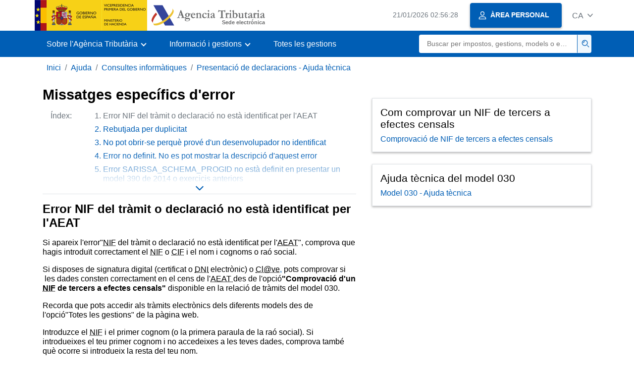

--- FILE ---
content_type: text/html;charset=UTF-8
request_url: https://sede.agenciatributaria.gob.es/Sede/ca_es/ayuda/consultas-informaticas/presentacion-declaraciones-ayuda-tecnica/mensajes-especificos-error.html
body_size: 5390
content:
<!DOCTYPE html>
<html lang="ca">
<head>     
	<meta charset="utf-8">  
    <meta name="site" content="Sede">
	<link href="/static_files/common/css/aeat.07.css" rel="stylesheet" type="text/css">
<meta title="AEATviewport" content="width=device-width, initial-scale=1.0" name="viewport">
<title>Agència Tributària: Missatges específics d'error - Error NIF del tràmit o declaració no està identificat per l'A...</title><meta name="ObjectId" content="e29cfc10b5a0d710VgnVCM100000dc381e0aRCRD"><meta name="keyword" content="Ajuda, Consultes informàtiques, Presentació de declaracions - Ajuda tècnica">
<meta name="detalle" content="informacion_paginado"> 
</head>
<body>
  	<div id="body" data-template-id="0557bf5177bac610VgnVCM100000dc381e0aRCRD" class="s_Sede p_estandar t_informacion paginado">
  
	  <header id="AEAT_header" class="header_aeat d-print-none d-app-none">
    <!-- CABECERA -->
   	<!--googleoff: index-->
	<a class="focus-only" href="#acc-main">Salta al contingut principal</a>
	<div class="header-sup_aeat w-100">
	  <div class="container">	  		
		<div class="row">
		<!-- CABECERA IZQUIERDA-->
	   	<div id="topIzquierda" class="pl-0"><nav class="header-contLogos_aeat"><a href="/Sede/ca_es/inicio.html" title="Pàgina d'inici" class="header-logosPrincipales_aeat"><span class="logoGobierno Sede">Logotip del Govern d'Espanya </span><span class="logoAEAT logoSite logoSede ml-2 overflow-hidden">Logotip Organisme</span></a></nav></div><!-- CABECERA IZQUIERDA FIN -->
</div>
	  </div>	
	</div>
	<!--googleon: index-->
	<!-- CABECERA FIN -->
    <!-- MENU -->
   	<!--googleoff: index--><div class="w-100 bg-primary p-1"><div class="container"><div class="row justify-content-between align-items-center"><button class="header-btnMovil_aeat text-white d-lg-none col-2 btn btn-link" type="button" id="menuPrincipal"><i class="aeat-ico fa-ico-menu ico-size-2 w-100" title="Obrir menú mòbil" aria-hidden="true" role="presentation"></i><span class="sr-only">Menú mòbil</span></button><nav id="aeat_menuPrincipal" class="navbar-dark navbar navbar-expand-lg p-0 col-12 col-xl-8 col-lg-9 d-none d-lg-flex" aria-label="Menú principal"><!--clase para movil: header-navMovil_aeat--><ul class="navbar-nav"><li class="nav-item"><a href="#" class="py-3 px-4 nav-link dropdown-toggle invisible" role="button"><span>Menú</span></a></li></ul></nav></div></div></div><!--googleon: index-->
<!-- MENU FIN -->
</header><nav aria-label="Migas navegación" class="js-nav-principal d-print-none d-app-none">
	<ol class="breadcrumb container bg-transparent px-md-4 px-3">
<li class="d-none d-md-block breadcrumb-item"><a data-aeat-id="b3552c121d27c610VgnVCM100000dc381e0aRCRD" href="/Sede/ca_es/inicio.html">Inici</a></li><li class="d-none d-md-block breadcrumb-item"><a data-aeat-id="0f1ed8601c4bd610VgnVCM100000dc381e0aRCRD" href="/Sede/ca_es/ayuda.html">Ajuda</a></li><li class="d-none d-md-block breadcrumb-item"><a data-aeat-id="8d113c93e15bd610VgnVCM100000dc381e0aRCRD" href="/Sede/ca_es/ayuda/consultas-informaticas.html">Consultes informàtiques</a></li><li class="breadcrumb-item breadcrumb-item__volver"><a data-aeat-id="23e5a54101475710VgnVCM100000dc381e0aRCRD" href="/Sede/ca_es/ayuda/consultas-informaticas/presentacion-declaraciones-ayuda-tecnica.html"><i class="aeat-ico fa-ico-chevron-left ico-size-mini mr-2 d-md-none" aria-hidden="true" role="presentation"></i>Presentació de declaracions - Ajuda tècnica</a></li>
</ol>
</nav>

<div class="container-text js-container print-p-0 container-print"> 
			<div class="row mt-3 print-m-0"> 
				<main class="col-12 col-lg-7 col-print-12 print-p-0" id="acc-main"><h1 id="js-nombre-canal" data-aeat-id="e29cfc10b5a0d710VgnVCM100000dc381e0aRCRD" class="font-weight-bold mb-3">Missatges específics d'error</h1><a class="focus-only mb-3 d-inline-block w-auto" href="#js-nombre-canal-paginado">Saltar índex de la informació</a><!--googleoff: index--><nav class="break-inside-avoid row mb-3 mx-0 pl-0 position-relative overflow-hidden overflow-print-auto list-hide print-mh-100 border-sm-bottom column-span-all border-print-bottom-0" data-list="hide"><button class="d-sm-none btn btn-sm btn-secondary cursor-pointer pb-1 position-fixed left-0 bottom-0 z-index-1 m-3 shadow-sm d-print-none" data-toggle="modal" data-target="#indicePaginado"><i class="mr-2 aeat-ico fa-ico-indice-sm ico-size-1" aria-hidden="true" role="presentation"></i>Índex</button><p class="d-none d-sm-flex col-2 text-secondary col-print-12 print-p-0 text-print-body h6-print print-mb-3 d-print-block">Índex:</p><ol id="indicePaginado" class="js-aeat-modal-sm position-relative col m-0 print-pl-4" data-title="Índex" data-header="true" data-footer="true"><li data-id="0394b523f1f0d710VgnVCM100000dc381e0aRCRD" class="active text-secondary mb-2">Error NIF del tràmit o declaració no està identificat per l'AEAT</li><li data-id="4ea5b523f1f0d710VgnVCM100000dc381e0aRCRD" class="text-primary mb-2"><a href="/Sede/ca_es/ayuda/consultas-informaticas/presentacion-declaraciones-ayuda-tecnica/mensajes-especificos-error/rechazada-duplicidad.html" title="Rebutjada per duplicitat">Rebutjada per duplicitat</a></li><li data-id="34c5b523f1f0d710VgnVCM100000dc381e0aRCRD" class="text-primary mb-2"><a href="/Sede/ca_es/ayuda/consultas-informaticas/presentacion-declaraciones-ayuda-tecnica/mensajes-especificos-error/no-puede-abrirse-porque-proviene-identificado.html" title="No pot obrir-se perquè prové d'un desenvolupador no identificat">No pot obrir-se perquè prové d'un desenvolupador no identificat</a></li><li data-id="a1f5b523f1f0d710VgnVCM100000dc381e0aRCRD" class="text-primary mb-2"><a href="/Sede/ca_es/ayuda/consultas-informaticas/presentacion-declaraciones-ayuda-tecnica/mensajes-especificos-error/error-no-definido-no-se-error.html" title="Error no definit. No es pot mostrar la descripció d'aquest error">Error no definit. No es pot mostrar la descripció d'aquest error</a></li><li data-id="5566b523f1f0d710VgnVCM100000dc381e0aRCRD" class="text-primary mb-2"><a href="/Sede/ca_es/ayuda/consultas-informaticas/presentacion-declaraciones-ayuda-tecnica/mensajes-especificos-error/error-sarissa_schema_progid-no-definido-presentar-390.html" title="Error SARISSA_SCHEMA_PROGID no està definit en presentar un model 390 de 2014 o exercicis anteriors">Error SARISSA_SCHEMA_PROGID no està definit en presentar un model 390 de 2014 o exercicis anteriors</a></li><li data-id="af27b523f1f0d710VgnVCM100000dc381e0aRCRD" class="text-primary mb-2"><a href="/Sede/ca_es/ayuda/consultas-informaticas/presentacion-declaraciones-ayuda-tecnica/mensajes-especificos-error/navegador-no-dispone-maquina-virtual-java.html" title="El navegador no disposa de Màquina Virtual Java">El navegador no disposa de Màquina Virtual Java</a></li><li data-id="ee5f668e34f0d710VgnVCM100000dc381e0aRCRD" class="text-primary mb-2"><a href="/Sede/ca_es/ayuda/consultas-informaticas/presentacion-declaraciones-ayuda-tecnica/mensajes-especificos-error/error-inicializar-almacen-nss-unificado-windows.html" title="Error en inicialitzar el magatzem NSS unificat de Mozilla Firefox a Windows">Error en inicialitzar el magatzem NSS unificat de Mozilla Firefox a Windows</a></li><li data-id="792f668e34f0d710VgnVCM100000dc381e0aRCRD" class="text-primary mb-2"><a href="/Sede/ca_es/ayuda/consultas-informaticas/presentacion-declaraciones-ayuda-tecnica/mensajes-especificos-error/error-inicializar-almacen-nss-unificado-mac.html" title="Error en inicialitzar el magatzem NSS unificat de Mozilla Firefox a Mac">Error en inicialitzar el magatzem NSS unificat de Mozilla Firefox a Mac</a></li><li data-id="1847b523f1f0d710VgnVCM100000dc381e0aRCRD" class="text-primary mb-2"><a href="/Sede/ca_es/ayuda/consultas-informaticas/presentacion-declaraciones-ayuda-tecnica/mensajes-especificos-error/error-inicializar-almacen-nss-unificado-linux.html" title="Error en inicialitzar el magatzem NSS unificat de Mozilla Firefox a Linux">Error en inicialitzar el magatzem NSS unificat de Mozilla Firefox a Linux</a></li><li data-id="de87b523f1f0d710VgnVCM100000dc381e0aRCRD" class="text-primary mb-2"><a href="/Sede/ca_es/ayuda/consultas-informaticas/presentacion-declaraciones-ayuda-tecnica/mensajes-especificos-error/contribuyente-no-tiene-administracion-asignada.html" title="El contribuent no té administració assignada">El contribuent no té administració assignada</a></li></ol><button class="d-none d-sm-block bg-transparent border-0 cursor-pointer list-hide-button d-print-none"><i class="aeat-ico ico-size-1 fa-ico-chevron-down text-primary" title="Desplegar llistat" role="img"></i> </button></nav><!--googleon: index--><h2 id="js-nombre-canal-paginado" class="font-weight-bold mb-3 column-span-all">Error NIF del tràmit o declaració no està identificat per l'AEAT</h2><p>Si apareix l'error"<abbr title="Número d'identificació fiscal">NIF</abbr> del tràmit o declaració no està identificat per l'<abbr title="Agència Estatal d'Administració Tributària">AEAT</abbr>", comprova que hagis introduït correctament el <abbr title="Número d'identificació fiscal">NIF</abbr> o <abbr title="Codi d'Identificació Fiscal">CIF</abbr> i el nom i cognoms o raó social.</p>
<p>Si disposes de signatura digital (certificat o <abbr title="Document nacional d'identitat">DNI</abbr> electrònic) o <abbr title="Sistema d'identificació Clau">Cl@ve</abbr><a href="mailto:Cl@ve,">,</a> pots comprovar si &nbsp;les dades consten correctament en el cens de l'<abbr title="Agència Estatal d'Administració Tributària">AEAT </abbr>des de l'opció<span class="negrita">"Comprovació d'un <abbr title="Número d'identificació fiscal">NIF</abbr> de tercers a efectes censals"</span> disponible en la relació de tràmits del model 030.</p>
<p>Recorda que pots accedir als tràmits electrònics dels diferents models des de l'opció"Totes les gestions" de la pàgina web.</p>
<p>Introduzce el <abbr title="Número d'identificació fiscal">NIF</abbr> i el primer cognom (o la primera paraula de la raó social). Si introdueixes el teu primer cognom i no accedeixes a les teves dades, comprova també què ocorre si introdueix la resta del teu nom.</p>
<p>Per realitzar el tràmit, has d'introduir les dades de la mateixa manera i en el mateix ordre en el que consten en el cens (primer cognom, segon cognom, nom o raó social).</p>
<p class="margen-inf">Per a més informació pot consultar l'ajuda sobre com comprovar si està censat en "Com comprovar un NIF de tercers a efectes censals"</p>
<p>Si disposes de certificat electrònic o estàs registrat en el sistema &nbsp;<abbr title="Sistema d'identificació Clau">Cl@ve</abbr>, també pots comprovar aquestes dades en les Etiquetes Fiscals, que pots consultar a la seu electrònica, des de l'apartat"Totes les gestions", "Altres serveis". Només per a persones físiques que constin en el cens de contribuents.</p>
<h2>Si no estàs censat o les teves dades no són els correctes</h2>
<p>Per poder realitzar tràmits a través de la pàgina web de l'<abbr title="Agència Estatal d'Administració Tributària">AEAT </abbr>és necessari estar censat com a contribuent. Si no estàs censat i no constes en les bases de dades de l'<abbr title="Agència Estatal d'Administració Tributària">AEAT</abbr>, pots presentar un model 030, "<span class="negrita">Declaració censal d'alta en el Cens d'obligats tributaris, canvi de domicili i/o de variació de dades personals </span>".</p>
<p>El model 030 també s'utilitza per comunicar el canvi de dades identificatives, domicili, així com la variació de dades personals i familiars, com per exemple, d'estat civil, naixement de fills, variació en el grau de minusvalidesa, etc.</p>
<p>Pot presentar-ho electrònicament per modificar les teves dades des de l'opció"Modificació o presentació" situat en les gestions del model 030.</p>
<p>També pots obtenir el<span class="negrita"> formulari en format <abbr title="Portable document format">PDF</abbr></span> per a la seva presentació en paper des de l'enllaç &nbsp;de l'apartat"Informació" al costat de la relació de tràmits del model 030. Aquí es troba la "Descàrrega del model". Pots presentar el model 030 directament en l'oficina de l'Agència Tributària que et correspongui pel seu domicili fiscal, enviar l'imprès per correu postal a aquella direcció o presentar-ho des de l'opció"Model 030. Procediment extraordinari de presentació - no presencial". Hauràs d'efectuar la presentació en paper si el tràmit que realitzaràs és l'alta en el cens.</p>
<p>Si tens dubtes sobre com complimentar el formulari, en aquest mateix apartat pots trobar les instruccions per això en l'enllaç"Instruccions".</p>
<p>D'altra banda, si el certficado utilitzat és de col·laborador social, podràs donar d'alta en línia en el Cens d'obligats Tributaris de l'<abbr title="Agència Estatal d'Administració Tributària">AEAT </abbr>un <abbr title="Document nacional d'identitat">DNI</abbr> o <abbr title="Número d'identificació d'Estranger">NIE</abbr> des de l'enllaç<span class="negrita">"Model 030. Alta en el cens de persones físiques amb DNI o NIE per col·laboradors socials"</span> situat en els tràmits del model 030.</p><!--MODAL IMPRESIÓN--><div class="modal fade js-no-imprimir" id="htmlToPdfModal" tabindex="-1" role="dialog" aria-labelledby="htmlToPdfModalTitle" aria-hidden="true"><div class="modal-dialog" role="document"><form class="modal-content"><div class="modal-header"><p class="modal-title d-flex align-items-center" id="htmlToPdfModalTitle"><i class="aeat-ico fa-ico-pdf ico-size-2 mr-2 text-primary" role="presentation" aria-hidden="true"></i>Genera PDF</p><button type="button" class="close cursor-pointer" data-dismiss="modal" aria-label="Close"><i class="aeat-ico fa-ico-cerrar-sm ico-size-2" role="presentation" aria-hidden="true"></i><span class="sr-only">Tancar</span></button></div><div class="modal-body"><p>La generació del PDF pot trigar diversos minuts depenent de la quantitat d'informació.</p><p>Seleccioni la informació que desitgi incloure en el PDF:</p><ul id="type-pdf-selector" class="list-unstyled pl-3 js-aeat-group-switch"><li class="mb-2"><div class="custom-control custom-switch"><input type="radio" class="custom-control-input" id="pdf-Apartado" value="Apartado" name="type-pdf-selector"><label class="custom-control-label" for="pdf-Apartado">Només la pàgina actual</label></div></li><li class="mb-2"><div class="custom-control custom-switch"><input type="radio" class="custom-control-input" id="pdf-Todo" value="Todo" name="type-pdf-selector"><label class="custom-control-label" for="pdf-Todo">Totes les pàgines de l'índex</label></div></li></ul><p>Pot cancel·lar la generació del PDF en qualsevol moment.</p></div><div class="modal-footer"><button type="button" class="btn btn-secondary" data-dismiss="modal">Cancel·la</button><button id="btn-continue-to-pdf" type="button" class="btn btn-primary" disabled>Continua</button></div></form></div></div><!-- FIN MODAL IMPRESIÓN --><div class="d-print-none border-top border-bottom py-2 d-flex w-100 justify-content-end d-app-none"><button class="btn btn-light-primary text-primary btn-sm d-flex d-app-none align-items-center cursor-pointer js-btn-to-pdf" type="button"><span class="d-none d-xs-block">Genera PDF</span><i class="aeat-ico fa-ico-pdf ico-size-1 ml-xs-2 text-primary" role="presentation" aria-hidden="true"></i></button></div><div class="row mx-0 my-3 my-sm-6 js-paginado-pasos d-print-none"><a rel="next" class="d-flex col-12 col-sm text-right justify-content-end px-4 py-3 align-items-center bg-light-blue" href="/Sede/ca_es/ayuda/consultas-informaticas/presentacion-declaraciones-ayuda-tecnica/mensajes-especificos-error/rechazada-duplicidad.html" role="button"><span><span class="h2 d-block">Següent </span><span>Rebutjada per duplicitat</span></span><i class="aeat-ico fa-ico-arrow-right ml-3 ico-size-3" aria-hidden="true" role="presentation"></i></a></div></main><aside class="col-12 col-lg-5 col-print-12 print-p-0"><div class="p-3 shadow-sm border border-print-0 print-p-0 shadow-print-none my-4" data-id="46331981a38a9710VgnVCM100000dc381e0aRCRD"><h2 class="d-flex align-items-center h3 mb-2">Com comprovar un NIF de tercers a efectes censals</h2><div class="list-unstyled mb-0"><div class="position-relative"><a target="_self" href="/Sede/ca_es/ayuda/consultas-informaticas/presentacion-declaraciones-ayuda-tecnica/modelo-030/comprobacion-nif-terceros-efectos-censales.html" class="d-block">Comprovació de NIF de tercers a efectes censals</a></div></div></div><div class="p-3 shadow-sm border border-print-0 print-p-0 shadow-print-none my-4" data-id="5a4e73f7bc22d710VgnVCM100000dc381e0aRCRD"><h2 class="d-flex align-items-center h3 mb-2">Ajuda tècnica del model 030</h2><div class="list-unstyled mb-0"><div class="position-relative"><a target="_self" href="/Sede/ca_es/ayuda/consultas-informaticas/presentacion-declaraciones-ayuda-tecnica/modelo-030.html" class="d-block">Model 030 - Ajuda tècnica</a></div></div></div></aside></div>
		</div> 
  		<!--googleoff: index-->
  		<footer class="bg-primary d-print-none d-app-none d-inline-block w-100">
<noscript><div class="container py-3"><div class="row"><a class="text-white" href="https://sede.agenciatributaria.gob.es/Sede/ca_es/condiciones-uso-sede-electronica/accesibilidad/declaracion-accesibilidad.html">Accessibilitat</a></div></div></noscript><div id="js-pie-fecha-social" class="container pb-3"><div class="row"><div id="last-update" class="col mb-2"><p class="small text-center text-white mb-0">Pàgina actualitzada: <time datetime="2026-01-09">09/gener/2026</time></p></div></div></div></footer><!--googleon: index-->
	</div>
	<div class="d-none">
   <span class="js-responsive d-xs-block"></span>
   <span class="js-responsive d-sm-block"></span>
   <span class="js-responsive d-md-block"></span>
   <span class="js-responsive d-lg-block"></span>
   <span class="js-responsive d-xl-block"></span>
   <span class="js-responsive d-xxl-block"></span>
   <span class="js-responsive d-xxxl-block"></span>
 </div>
<link href="/static_files/common/css/aeat.07.print.css" rel="stylesheet" type="text/css">
<script type="text/javascript" charset="UTF-8" src="/static_files/ca_es/common/script/aeat.07.js"></script>
</body>
</html>


--- FILE ---
content_type: text/html;charset=UTF-8
request_url: https://sede.agenciatributaria.gob.es/Sede/ca_es/inicio.html
body_size: 11456
content:
<!DOCTYPE html>
<html lang="ca">
<head>        
	<meta charset="utf-8">
    <meta name="site" content="Sede">
	<link href="/static_files/common/css/aeat.07.css" rel="stylesheet" type="text/css">
<meta title="AEATviewport" content="width=device-width, initial-scale=1.0" name="viewport">
<title>Agència Tributària: Inici</title><meta name="ObjectId" content="b3552c121d27c610VgnVCM100000dc381e0aRCRD">
</head>
<body>
  <div id="body" data-template-id="869380e532dbc610VgnVCM100000dc381e0aRCRD" class="s_Sede p_estandar t_home">
<aside id="js-banner-movil-app" class="bg-light-blue px-3 py-3 d-none d-app-none d-android-block d-ios-block">
		<div class="row pr-3">
			<div class="d-flex flex-content-between flex-row-reverse">
				<div class=" align-items-center d-flex">
					<span class="text-primary">
						<i class="aeat-ico fa-ico-aeat ico-size-4 mr-1" role="presentation" aria-hidden="true"></i>
					</span>
					<div class="ml-2 d-flex flex-column position-relative">
					    <a class="stretched-link font-weight-bold mb-2 text-decoration-none" href="https://aeatapplication.page.link/open">Baixar l'app Agència Tributària </a><span class="small">Podràs realitzar les teves gestions còmodament des del teu dispositiu i rebre els teus avisos</span>
					</div>
				</div>
				<button id="js-btn-banner-movil-app" class="btn btn-light-blue text-reset align-items-center d-flex">
					<i class="aeat-ico fa-ico-cerrar-sm ico-size-2 mr-1" role="img" title="Tancar missatge baixada app Agència Tributària"></i>
				</button>
			</div>
		</div>
	</aside>  
    


<header id="AEAT_header" class="header_aeat d-print-none d-app-none">
    <!-- CABECERA -->
   	<!--googleoff: index-->
	<a class="focus-only" href="#acc-main">Salta al contingut principal</a>
	<div class="header-sup_aeat w-100">
	  <div class="container">	  		
		<div class="row">
		<!-- CABECERA IZQUIERDA-->
	   	<div id="topIzquierda" class="pl-0"><nav class="header-contLogos_aeat"><a href="/Sede/ca_es/inicio.html" title="Pàgina d'inici" class="header-logosPrincipales_aeat"><span class="logoGobierno Sede">Logotip del Govern d'Espanya </span><span class="logoAEAT logoSite logoSede ml-2 overflow-hidden">Logotip Organisme</span></a></nav></div><!-- CABECERA IZQUIERDA FIN -->
<!-- CABECERA DERECHA-->
	   	<div id="topDerecha" class="col d-flex align-items-center justify-content-end pr-0"><a href="/Sede/ca_es/Calendario_fecha_y_hora_oficial.html" class="mr-2 mr-sm-4 text-secondary small"><span class="js-reloj-movil d-xs-none" data-toggle="tooltip" data-placement="bottom" title="" data-original-title=""><i class="aeat-ico fa-ico-reloj-sm ico-size-2 pointer-events-none" role="presentation"></i></span><span class="js-reloj d-none d-xs-inline"></span><span class="sr-only">Calendari, data i hora oficial</span></a> <!-- area_personal_canal.jsp --><div id="link-personal" class="aeat--user"><a class="cursor-pointer btn btn-primary mr-1 mr-sm-2 px-3 shadow-sm d-flex align-items-center" data-original-title="ÀREA PERSONAL" href="/Sede/ca_es/mi-area-personal.html"><i class="aeat-ico fa-ico-usuario-sm ico-size-1 mr-2" aria-hidden="true" role="presentation"></i><span class="aeat--username d-none d-lg-inline small font-weight-bold pr-2 py-1">ÀREA PERSONAL</span></a></div><div id="dropdown-personal" class="dropdown aeat--user d-none"><button class="cursor-pointer btn btn-primary mr-1 mr-sm-2 px-3 shadow-sm d-flex align-items-center" type="button" id="dropdownUsuario" data-toggle="dropdown" aria-haspopup="true" aria-expanded="false"><i class="aeat-ico fa-ico-usuario-sm ico-size-1 mr-2" aria-hidden="true" role="presentation"></i><span id="user-name" class="aeat--username d-none d-lg-inline small font-weight-bold pr-2 py-1">Àrea personal</span><span id="alert-notification" class="badge bg-light-blue text-primary mx-2 p-1 d-none" data-toggle="tooltip" title=""><i class="aeat-ico fa-ico-bell-sm ico-size-mini d-none d-xs-block " aria-hidden="true" role="presentation"></i></span><i class="aeat-ico fa-ico-chevron-down ico-size-mini" aria-hidden="true" role="presentation"></i></button><div class="dropdown-menu dropdown-menu-right" aria-label="Área personal"><span class="aeat--username dropdown-item d-none small font-weight-bold pointer-events-none"></span><div class="dropdown-divider d-none"></div><ul class="list-unstyled mb-0"><li><a class="dropdown-item" href="/Sede/ca_es/mi-area-personal.html" data-href="/Sede/ca_es/mi-area-personal.html" data-original-title="Àrea personal"><i class="aeat-ico fa-ico-usuario-sm ico-size-1 mr-2" aria-hidden="true" role="presentation"></i>Àrea personal</a></li><li><a target="_self" class="dropdown-item d-none" id="alert-link" href="/" title="" data-toggle="tooltip" data-original-title="Les meves alertes"><i class="aeat-ico fa-ico-bell-sm ico-size-1 mr-2" aria-hidden="true" role="presentation"></i>Les meves alertes<span class="badge bg-light-blue text-primary ml-1" data-toggle="tooltip" title="" data-original-title=""></span></a></li><li><a target="_self" class="dropdown-item d-none" id="ultimas-conexiones-link" data-href="#" href="#" title="" data-toggle="tooltip" data-original-title="Els meus últims accessos"><i class="aeat-ico fa-ico-candado-sm ico-size-1 mr-2" aria-hidden="true" role="presentation"></i>Els meus últims accessos<i class="aeat-ico fa-ico-ventana-nueva-sm ico-size-1 ml-1" role="img" title="S'obre en finestra nova"></i></a></li></ul><div class="dropdown-divider d-none"></div><a id="btn-desconectar" class="dropdown-item d-none" href="/Sede/ca_es/Desconectar.html"><i class="aeat-ico fa-ico-desconectar-sm text-danger mr-2 ico-size-1" aria-hidden="true" role="presentation"></i>Desconnectar-se</a></div></div> <!-- FIN area_personal_canal.jsp --><div id="idioma" class="dropdown"><button class="btn btn-link text-secondary d-flex align-items-center cursor-pointer" type="button" role="button" id="dropdownIdiomas" data-toggle="dropdown" aria-haspopup="true" aria-expanded="false"><span class="js-idioma-actual" data-toggle="tooltip" title="Idioma actual">ES</span><i class="aeat-ico fa-ico-chevron-down ico-size-mini ml-2" aria-hidden="true" role="presentation"></i></button><ul id="dropdown-idioma" class="dropdown-menu dropdown-menu-right" role="combobox" aria-labelledby="dropdownIdiomas"><!--AEATP1NOTRAD--><li><a class="dropdown-item " title="Català" data-lang="CA" notrad="si" lang="ca" hreflang="ca" aria-disabled="false" tabindex="0" aria-selected="false" href="/Sede/ca_es/inicio.html">Català</a></li><li><a class="dropdown-item " title="Galego" data-lang="GL" notrad="si" lang="gl" hreflang="gl" aria-disabled="false" tabindex="0" aria-selected="false" href="/Sede/gl_es/inicio.html">Galego</a></li><li><a class="dropdown-item " title="Valencià" data-lang="VA" notrad="si" lang="ca-valencia" hreflang="ca-valencia" aria-disabled="false" tabindex="0" aria-selected="false" href="/Sede/va_es/inicio.html">Valencià</a></li><li><a class="dropdown-item " title="Euskara" data-lang="EU" notrad="si" lang="eu" hreflang="eu" aria-disabled="false" tabindex="0" aria-selected="false" href="/Sede/eu_es/inicio.html">Euskara</a></li><li><a class="dropdown-item " title="English" data-lang="EN" notrad="si" lang="en" hreflang="en" aria-disabled="false" tabindex="0" aria-selected="false" href="/Sede/en_gb/inicio.html">English</a></li><li><a class="dropdown-item active" title="Castellano" data-lang="ES" notrad="si" lang="es" hreflang="es" aria-disabled="false" tabindex="0" aria-selected="false" href="/Sede/inicio.html">Castellano</a></li><!--/AEATP1NOTRAD--></ul></div></div><!-- CABECERA DERECHA-->
</div>
	  </div>	
	</div>
	<!--googleon: index-->
	<!-- CABECERA FIN -->
    <!-- MENU -->
   	<div class="w-100 bg-primary"><div class="container"><div class="row justify-content-between align-items-center"><button class="header-btnMovil_aeat text-white d-lg-none col-2 btn btn-link" type="button" id="menuPrincipal"><i class="aeat-ico fa-ico-menu ico-size-2 w-100" title="Obrir menú mòbil" aria-hidden="true" role="presentation"></i><span class="sr-only">Menú mòbil</span></button><nav id="aeat_menuPrincipal" class="navbar-dark navbar navbar-expand-lg p-0 col-12 col-xl-8 col-lg-9 d-none d-lg-flex" aria-label="Menú móvil"><!--clase para movil: header-navMovil_aeat--><ul class="navbar-nav"><li class="nav-item dropdown"><a href="#" class="py-3 px-4 nav-link dropdown-toggle" id="menuNav_49262c121d27c610VgnVCM100000dc381e0aRCRD" role="button" data-toggle="dropdown" aria-haspopup="true" aria-expanded="false"><span>Sobre l'Agència Tributària</span></a><div class="dropdown-menu rounded-0 m-0 p-0 min-vw-60" aria-label="Menú de navegacion de Sobre la Agencia Tributaria"><ul class="d-flex row m-0 list-unstyled"><li class="col-12 col-lg-4 col-xxl-3 p-0"><a href="/Sede/ca_es/informacion-institucional.html" class="d-flex align-items-center dropdown-item px-3 py-4 h-100"><i class="aeat-ico fa-ico-informacion-insti-sm align-middle mr-3 ico-size-3" aria-hidden="true" role="presentation"></i><span class="d-inline-flex align-middle white-space-normal dropdown-item-iconTxt">Informació institucional</span></a></li><li class="col-12 col-lg-4 col-xxl-3 p-0"><a href="/Sede/ca_es/contacta-nosotros.html" class="d-flex align-items-center dropdown-item px-3 py-4 h-100"><i class="aeat-ico fa-ico-contacto-sm align-middle mr-3 ico-size-3" aria-hidden="true" role="presentation"></i><span class="d-inline-flex align-middle white-space-normal dropdown-item-iconTxt">Contacta amb nosaltres</span></a></li><li class="col-12 col-lg-4 col-xxl-3 p-0"><a href="/Sede/ca_es/gobierno-abierto.html" class="d-flex align-items-center dropdown-item px-3 py-4 h-100"><i class="aeat-ico fa-ico-gobierno-sm align-middle mr-3 ico-size-3" aria-hidden="true" role="presentation"></i><span class="d-inline-flex align-middle white-space-normal dropdown-item-iconTxt">Govern obert</span></a></li><li class="col-12 col-lg-4 col-xxl-3 p-0"><a href="/Sede/ca_es/planificacion.html" class="d-flex align-items-center dropdown-item px-3 py-4 h-100"><i class="aeat-ico fa-ico-calendario-sm align-middle mr-3 ico-size-3" aria-hidden="true" role="presentation"></i><span class="d-inline-flex align-middle white-space-normal dropdown-item-iconTxt">Planificació</span></a></li><li class="col-12 col-lg-4 col-xxl-3 p-0"><a href="/Sede/ca_es/notas-prensa.html" class="d-flex align-items-center dropdown-item px-3 py-4 h-100"><i class="aeat-ico fa-ico-prensa-sm align-middle mr-3 ico-size-3" aria-hidden="true" role="presentation"></i><span class="d-inline-flex align-middle white-space-normal dropdown-item-iconTxt">Notes de premsa</span></a></li><li class="col-12 col-lg-4 col-xxl-3 p-0"><a href="/Sede/ca_es/trabajar-agencia-tributaria.html" class="d-flex align-items-center dropdown-item px-3 py-4 h-100"><i class="aeat-ico fa-ico-familia-sm align-middle mr-3 ico-size-3" aria-hidden="true" role="presentation"></i><span class="d-inline-flex align-middle white-space-normal dropdown-item-iconTxt">Treballar a l'Agència Tributària</span></a></li><li class="col-12 col-lg-4 col-xxl-3 p-0"><a href="/Sede/ca_es/normativa-criterios-interpretativos.html" class="d-flex align-items-center dropdown-item px-3 py-4 h-100"><i class="aeat-ico fa-ico-libros-sm align-middle mr-3 ico-size-3" aria-hidden="true" role="presentation"></i><span class="d-inline-flex align-middle white-space-normal dropdown-item-iconTxt">Normativa i criteris interpretatius</span></a></li><li class="col-12 col-lg-4 col-xxl-3 p-0"><a href="/Sede/ca_es/estadisticas.html" class="d-flex align-items-center dropdown-item px-3 py-4 h-100"><i class="aeat-ico fa-ico-estadisticas-sm align-middle mr-3 ico-size-3" aria-hidden="true" role="presentation"></i><span class="d-inline-flex align-middle white-space-normal dropdown-item-iconTxt">Estadístiques</span></a></li><li class="col-12 col-lg-4 col-xxl-3 p-0"><a href="/Sede/ca_es/educacion-civico-tributaria.html" class="d-flex align-items-center dropdown-item px-3 py-4 h-100"><i class="aeat-ico fa-ico-pizarra-sm align-middle mr-3 ico-size-3" aria-hidden="true" role="presentation"></i><span class="d-inline-flex align-middle white-space-normal dropdown-item-iconTxt">Educació civicotributària</span></a></li><li class="col-12 col-lg-4 col-xxl-3 p-0"><a href="/Sede/ca_es/perfil-contratante.html" class="d-flex align-items-center dropdown-item px-3 py-4 h-100"><i class="aeat-ico fa-ico-colaborar-sm align-middle mr-3 ico-size-3" aria-hidden="true" role="presentation"></i><span class="d-inline-flex align-middle white-space-normal dropdown-item-iconTxt">Perfil del contractant</span></a></li><li class="col-12 col-lg-4 col-xxl-3 p-0"><a href="/Sede/ca_es/enlaces-interes.html" class="d-flex align-items-center dropdown-item px-3 py-4 h-100"><i class="aeat-ico fa-ico-direccion-sm align-middle mr-3 ico-size-3" aria-hidden="true" role="presentation"></i><span class="d-inline-flex align-middle white-space-normal dropdown-item-iconTxt">Enllaços d'interès</span></a></li><li class="col-12 col-lg-4 col-xxl-3 p-0"><a href="/Sede/ca_es/condiciones-uso-sede-electronica.html" class="d-flex align-items-center dropdown-item px-3 py-4 h-100"><i class="aeat-ico fa-ico-terminos-sm align-middle mr-3 ico-size-3" aria-hidden="true" role="presentation"></i><span class="d-inline-flex align-middle white-space-normal dropdown-item-iconTxt">Condicions d'ús de la seu electrònica</span></a></li><li class="col-12 col-lg-4 col-xxl-3 p-0"><a href="/Sede/ca_es/compromiso-etico-agencia-tributaria.html" class="d-flex align-items-center dropdown-item px-3 py-4 h-100"><i class="aeat-ico fa-ico-balanza-sm align-middle mr-3 ico-size-3" aria-hidden="true" role="presentation"></i><span class="d-inline-flex align-middle white-space-normal dropdown-item-iconTxt">Compromís ètic de l'Agència Tributària</span></a></li></ul></div></li><li class="nav-item dropdown"><a href="#" class="py-3 px-4 nav-link dropdown-toggle" id="menuNav_86162c121d27c610VgnVCM100000dc381e0aRCRD" role="button" data-toggle="dropdown" aria-haspopup="true" aria-expanded="false"><span>Informació i gestions</span></a><div class="dropdown-menu rounded-0 m-0 p-0 min-vw-60" aria-label="Menú de navegacion de Información y gestiones"><ul class="d-flex row m-0 list-unstyled"><li class="col-12 col-lg-4 col-xxl-3 p-0"><a href="/Sede/ca_es/irpf.html" class="d-flex align-items-center dropdown-item px-3 py-4 h-100"><i class="aeat-ico fa-ico-impuesto-irpf-sm align-middle mr-3 ico-size-3" aria-hidden="true" role="presentation"></i><span class="d-inline-flex align-middle white-space-normal dropdown-item-iconTxt">IRPF</span></a></li><li class="col-12 col-lg-4 col-xxl-3 p-0"><a href="/Sede/ca_es/iva.html" class="d-flex align-items-center dropdown-item px-3 py-4 h-100"><i class="aeat-ico fa-ico-impuesto-iva-sm align-middle mr-3 ico-size-3" aria-hidden="true" role="presentation"></i><span class="d-inline-flex align-middle white-space-normal dropdown-item-iconTxt">IVA</span></a></li><li class="col-12 col-lg-4 col-xxl-3 p-0"><a href="/Sede/ca_es/impuesto-sobre-sociedades.html" class="d-flex align-items-center dropdown-item px-3 py-4 h-100"><i class="aeat-ico fa-ico-impuesto-sociedades-sm align-middle mr-3 ico-size-3" aria-hidden="true" role="presentation"></i><span class="d-inline-flex align-middle white-space-normal dropdown-item-iconTxt">Impost sobre societats</span></a></li><li class="col-12 col-lg-4 col-xxl-3 p-0"><a href="/Sede/ca_es/impuestos-especiales-medioambientales.html" class="d-flex align-items-center dropdown-item px-3 py-4 h-100"><i class="aeat-ico fa-ico-impuesto-sm align-middle mr-3 ico-size-3" aria-hidden="true" role="presentation"></i><span class="d-inline-flex align-middle white-space-normal dropdown-item-iconTxt">Impostos especials i mediambientals</span></a></li><li class="col-12 col-lg-4 col-xxl-3 p-0"><a href="/Sede/ca_es/declaraciones-informativas-otros-impuestos-tasas.html" class="d-flex align-items-center dropdown-item px-3 py-4 h-100"><i class="aeat-ico fa-ico-impuesto-sm align-middle mr-3 ico-size-3" aria-hidden="true" role="presentation"></i><span class="d-inline-flex align-middle white-space-normal dropdown-item-iconTxt">Declaracions informatives. IAE. Altres impostos, taxes i altres prestacions patrimonials</span></a></li><li class="col-12 col-lg-4 col-xxl-3 p-0"><a href="/Sede/ca_es/aduanas_.html" class="d-flex align-items-center dropdown-item px-3 py-4 h-100"><i class="aeat-ico fa-ico-barco-sm align-middle mr-3 ico-size-3" aria-hidden="true" role="presentation"></i><span class="d-inline-flex align-middle white-space-normal dropdown-item-iconTxt">Duanes</span></a></li><li class="col-12 col-lg-4 col-xxl-3 p-0"><a href="/Sede/ca_es/empresarios-individuales-profesionales.html" class="d-flex align-items-center dropdown-item px-3 py-4 h-100"><i class="aeat-ico fa-ico-maletin-sm align-middle mr-3 ico-size-3" aria-hidden="true" role="presentation"></i><span class="d-inline-flex align-middle white-space-normal dropdown-item-iconTxt">Empresaris individuals i professionals</span></a></li><li class="col-12 col-lg-4 col-xxl-3 p-0"><a href="/Sede/ca_es/empresas.html" class="d-flex align-items-center dropdown-item px-3 py-4 h-100"><i class="aeat-ico fa-ico-edificio-sm align-middle mr-3 ico-size-3" aria-hidden="true" role="presentation"></i><span class="d-inline-flex align-middle white-space-normal dropdown-item-iconTxt">Empreses</span></a></li><li class="col-12 col-lg-4 col-xxl-3 p-0"><a href="/Sede/ca_es/familia.html" class="d-flex align-items-center dropdown-item px-3 py-4 h-100"><i class="aeat-ico fa-ico-familia-sm align-middle mr-3 ico-size-3" aria-hidden="true" role="presentation"></i><span class="d-inline-flex align-middle white-space-normal dropdown-item-iconTxt">Ciutadans, famílies i persones amb discapacitat</span></a></li><li class="col-12 col-lg-4 col-xxl-3 p-0"><a href="/Sede/ca_es/vehiculos-embarcaciones.html" class="d-flex align-items-center dropdown-item px-3 py-4 h-100"><i class="aeat-ico fa-ico-furgoneta-sm align-middle mr-3 ico-size-3" aria-hidden="true" role="presentation"></i><span class="d-inline-flex align-middle white-space-normal dropdown-item-iconTxt">Vehicles i embarcacions</span></a></li><li class="col-12 col-lg-4 col-xxl-3 p-0"><a href="/Sede/ca_es/vivienda-otros-inmuebles.html" class="d-flex align-items-center dropdown-item px-3 py-4 h-100"><i class="aeat-ico fa-ico-casa-sm align-middle mr-3 ico-size-3" aria-hidden="true" role="presentation"></i><span class="d-inline-flex align-middle white-space-normal dropdown-item-iconTxt">Habitatge i altres immobles</span></a></li><li class="col-12 col-lg-4 col-xxl-3 p-0"><a href="/Sede/ca_es/viajeros-trabajadores-desplazados-fronterizos.html" class="d-flex align-items-center dropdown-item px-3 py-4 h-100"><i class="aeat-ico fa-ico-maleta-sm align-middle mr-3 ico-size-3" aria-hidden="true" role="presentation"></i><span class="d-inline-flex align-middle white-space-normal dropdown-item-iconTxt">Viatgers, treballadors desplaçats i fronterers</span></a></li><li class="col-12 col-lg-4 col-xxl-3 p-0"><a href="/Sede/ca_es/no-residentes.html" class="d-flex align-items-center dropdown-item px-3 py-4 h-100"><i class="aeat-ico fa-ico-direccion-sm align-middle mr-3 ico-size-3" aria-hidden="true" role="presentation"></i><span class="d-inline-flex align-middle white-space-normal dropdown-item-iconTxt">No residents</span></a></li><li class="col-12 col-lg-4 col-xxl-3 p-0"><a href="/Sede/ca_es/censos-nif-domicilio-fiscal.html" class="d-flex align-items-center dropdown-item px-3 py-4 h-100"><i class="aeat-ico fa-ico-nif-sm align-middle mr-3 ico-size-3" aria-hidden="true" role="presentation"></i><span class="d-inline-flex align-middle white-space-normal dropdown-item-iconTxt">Censos, NIF i domicili fiscal</span></a></li><li class="col-12 col-lg-4 col-xxl-3 p-0"><a href="/Sede/ca_es/deudas-apremios-embargos-subastas.html" class="d-flex align-items-center dropdown-item px-3 py-4 h-100"><i class="aeat-ico fa-ico-dinero-sm align-middle mr-3 ico-size-3" aria-hidden="true" role="presentation"></i><span class="d-inline-flex align-middle white-space-normal dropdown-item-iconTxt">Deutes, constrenyiments, embargaments, subhastes i concursos</span></a></li><li class="col-12 col-lg-4 col-xxl-3 p-0"><a href="/Sede/ca_es/colaborar-agencia-tributaria.html" class="d-flex align-items-center dropdown-item px-3 py-4 h-100"><i class="aeat-ico fa-ico-calculadora-sm align-middle mr-3 ico-size-3" aria-hidden="true" role="presentation"></i><span class="d-inline-flex align-middle white-space-normal dropdown-item-iconTxt">Col·laborar amb l'Agència Tributària</span></a></li></ul></div></li><li class="nav-item"><a href="/Sede/ca_es/todas-gestiones.html" class="py-3 px-4 nav-link">Totes les gestions</a></li></ul></nav> <!-- descripcion: Cercar per impostos, gestions, models o en Informació i gestions --> <!-- buscador_canal.jsp --><form id="form-buscador-menu" role="search" class="col my-2" method="GET" action="/Sede/ca_es/search.html"><div class="input-group justify-content-end"><input id="input-buscador-menu" type="search" placeholder="Buscar per impostos, gestions, models o en Informació i gestions" aria-label="Buscar" name="q" class="border-0 pl-3 text-truncate p-0 col small rounded-left" required><div class="input-group-append p-0 col-xl-1 col-2 border-left-primary"><button id="btn-buscador-menu" class="btn p-2 w-100 cursor-pointer border-left-primary bg-light-blue" type="submit"><i class="aeat-ico fa-ico-buscar-sm text-primary" title="Buscar" aria-hidden="true" role="presentation"></i><span class="sr-only">Buscar</span></button></div></div></form> <!-- FIN buscador_canal.jsp --></div></div></div>
<!-- MENU FIN -->
</header><main class="js-container" id="acc-main">
<!--SLIDER INICIO-->
   		<section class="mb-3 aeat-carousel"><div class="aeat-carousel--container bg-print-white"><div class="container pt-5 pb-5 d-flex justify-content-center align-items-center d-print-block position-print-relative container-print flex-column flex-lg-row"><div class="col-12 col-lg-6 col-xl-5 text-white d-print-block col-print-12 text-print-body"><h1 class="font-weight-bold display-4 d-none d-lg-block">Informa't i realitza les teves gestions amb l'Agència Tributària</h1><p class="d-none d-lg-block">Fàcilment, amb seguretat i sense desplaçar-te</p><p class="text-center text-lg-left"><span class="h3">Coneixes la nostra <em>APP-AEAT</em>?</span> Baixa-la<a class="d-inline-block m-2" title="Instal·lar o accedir a l'app Agència Tributària, s'obre en una finestra nova" target="_blank" href="https://sede.agenciatributaria.gob.es/appaeat/open"><img src="/static_files/Sede/llamadas_externas/App/QR/QRappAEAT.png" alt="Codi QR" width="80px" height="80px"></a></p></div><div class="rounded-sm shadow-sm col-12 col-sm-10 col-md-8 col-lg-6 col-xxl-5 col-xxxl-4 offset-xl-1 p-0 aeat-carousel--carousel js-carousel-not-circular d-print-none"><div id="slide-mini" class="h-100 carousel slide" data-interval="false" data-wrap="false"><a class="carousel-control-prev ml-1" href="#slide-mini" role="button" data-slide="prev"><span aria-hidden="true"><i class="aeat-ico fa-ico-chevron-left ico-size-2" aria-hidden="true" role="presentation" title="Anterior"></i></span><span class="sr-only">Anterior</span></a><ol class="carousel-indicators mb-2"><li data-target="#slide-mini" data-slide-to="0" class="active"></li><li data-target="#slide-mini" data-slide-to="1"></li><li data-target="#slide-mini" data-slide-to="2"></li><li data-target="#slide-mini" data-slide-to="3"></li><li data-target="#slide-mini" data-slide-to="4"></li></ol><div class="carousel-inner"><div class="pt-5 pb-6 px-xl-7 px-6 carousel-item active control-slide-4964b72e8f37b910"><span class="h3 mb-3 d-block text-primary font-weight-bold">Declaracions informatives 2025</span><p>Informació i gestions disponibles</p><nav class="nav w-100 justify-content-center"><a href="/Sede/ca_es/declaraciones-informativas/campana-declaraciones-informativas.html" class="btn btn-primary shadow-sm">Accedeix a la campanya</a></nav></div><div class="pt-5 pb-6 px-xl-7 px-6 carousel-item control-slide-9a2438e25c28c710"><span class="h3 mb-3 d-block text-primary font-weight-bold">Calendari del contribuent</span><p>Quan has de presentar les declaracions tributàries</p><nav class="nav w-100 justify-content-center"><a href="/Sede/ca_es/calendario-contribuyente.html" class="btn btn-primary shadow-sm">Accedeix a la informació</a></nav></div><div class="pt-5 pb-6 px-xl-7 px-6 carousel-item control-slide-4c6fa1f32a603910"><span class="h3 mb-3 d-block text-primary font-weight-bold">Mesures fiscals urgents per danys DANA</span><p>Informació disponible</p><nav class="nav w-100 justify-content-center"><a href="/Sede/ca_es/ciudadanos-familias-personas-discapacidad/medidas-fiscales-urgentes-danos-dana-2024.html" class="btn btn-primary shadow-sm">Accedeix a la Informació</a></nav></div><div class="pt-5 pb-6 px-xl-7 px-6 carousel-item control-slide-f9bdf19f7565e810"><span class="h3 mb-3 d-block text-primary font-weight-bold">Campanya de Renda 2024</span><p>Informació i gestions disponibles</p><nav class="nav w-100 justify-content-center"><a href="/Sede/ca_es/Renta.html" class="btn btn-primary shadow-sm">Accedeix a la campanya</a></nav></div><div class="pt-5 pb-6 px-xl-7 px-6 carousel-item control-slide-c3eece5cf48ad810"><span class="h3 mb-3 d-block text-primary font-weight-bold">Mutualistes: sol·licituds de devolució</span><p>Informació per sol·licitar la teva devolució</p><nav class="nav w-100 justify-content-center"><a href="/Sede/ca_es/irpf/mutualistas-solicitudes-devolucion.html" class="btn btn-primary shadow-sm">Accedeix a la informació</a></nav></div></div><a class="carousel-control-next mr-1" href="#slide-mini" role="button" data-slide="next"><span aria-hidden="true"><i class="aeat-ico fa-ico-chevron-right ico-size-2" aria-hidden="true" role="presentation" title="Següent"></i></span><span class="sr-only">Següent</span></a></div></div></div><img src="/static_files/Sede/Home/carrusel/carrusel.jpg" role="presentation" class="w-100 h-100 object-fit-cover z-index-n position-absolute top-0 left-0 d-print-none"></div></section>
<!--SLIDER FIN-->
<!-- DESTACADOS INICIO -->
   		<section class="mt-3 mb-4 position-relative"><div class="container container-print"><h2 class="mb-3 h1 font-weight-bold sr-only">Destacats</h2><div class="row js-content-destacados"><div class="col-12 col-md-6 mb-3 col-lg-4 js-destacado col-print-12"><div class="card h-100 w-100 break-inside-avoid card-hover shadow-sm shadow-print-none border-print-0"><div class="card-body print-p-0 print-pb-3"><div class="card-title d-flex"><i class="aeat-ico fa-ico-lapiz-sm ico-size-5 mr-4 text-primary card-hover-svg" role="presentation" aria-hidden="true"></i><h3 class="text-primary h3 mb-0"><a href="/Sede/ca_es/presentacion-declaraciones-calendario-contribuyente.html" title="Presentació de declaracions, calendari del contribuent" class="stretched-link text-primary text-decoration-none card-hover-link text-break">Presentació de declaracions, calendari del contribuent</a></h3></div><p class="card-text">Accedeix a totes les declaracions, models i formularis i als seus terminis de presentació</p></div></div></div><div class="col-12 col-md-6 mb-3 col-lg-4 js-destacado col-print-12"><div class="card h-100 w-100 break-inside-avoid card-hover shadow-sm shadow-print-none border-print-0"><div class="card-body print-p-0 print-pb-3"><div class="card-title d-flex"><i class="aeat-ico fa-ico-presentar-sm ico-size-5 mr-4 text-primary card-hover-svg" role="presentation" aria-hidden="true"></i><h3 class="text-primary h3 mb-0"><a href="/Sede/ca_es/registro.html" title="Registre electrònic" class="stretched-link text-primary text-decoration-none card-hover-link text-break">Registre electrònic</a></h3></div><p class="card-text">Presenta documentació, fes al·legacions i contesta als requeriments si has rebut una comunicació de l'Agència Tributària</p></div></div></div><div class="col-12 col-md-6 mb-3 col-lg-4 js-destacado col-print-12"><div class="card h-100 w-100 break-inside-avoid card-hover shadow-sm shadow-print-none border-print-0"><div class="card-body print-p-0 print-pb-3"><div class="card-title d-flex"><i class="aeat-ico fa-ico-cita-previa-sm ico-size-5 mr-4 text-primary card-hover-svg" role="presentation" aria-hidden="true"></i><h3 class="text-primary h3 mb-0"><a href="/Sede/ca_es/procedimientoini/GC29.shtml" title="Assistència i Cita" target="_self" class="stretched-link text-primary text-decoration-none card-hover-link text-break">Assistència i Cita</a></h3></div><p class="card-text">Coneix els serveis d'assistència que presta l'Agència Tributària pels diferents canals i sol·licita cita</p></div></div></div><div class="col-12 col-md-6 mb-3 col-lg-4 js-destacado col-print-12"><div class="card h-100 w-100 break-inside-avoid card-hover shadow-sm shadow-print-none border-print-0"><div class="card-body print-p-0 print-pb-3"><div class="card-title d-flex"><i class="aeat-ico fa-ico-euro-sm ico-size-5 mr-4 text-primary card-hover-svg" role="presentation" aria-hidden="true"></i><h3 class="text-primary h3 mb-0"><a href="/Sede/ca_es/deudas-apremios-embargos-subastas/pagar-aplazar-consultar.html" title="Pagar, ajornar i consultar" target="_self" class="stretched-link text-primary text-decoration-none card-hover-link text-break">Pagar, ajornar i consultar</a></h3></div><p class="card-text">Fes el pagament d'impostos i deutes</p></div></div></div><div class="col-12 col-md-6 mb-3 col-lg-4 js-destacado col-print-12"><div class="card h-100 w-100 break-inside-avoid card-hover shadow-sm shadow-print-none border-print-0"><div class="card-body print-p-0 print-pb-3"><div class="card-title d-flex"><i class="aeat-ico fa-ico-notificacion-sm ico-size-5 mr-4 text-primary card-hover-svg" role="presentation" aria-hidden="true"></i><h3 class="text-primary h3 mb-0"><a href="/Sede/ca_es/notificaciones-cotejo-documentos.html" title="Notificacions i comparació de documents" class="stretched-link text-primary text-decoration-none card-hover-link text-break">Notificacions i comparació de documents</a></h3></div><p class="card-text">Consulta les notificacions enviades per l'Agència Tributària i comprova'n l'autenticitat</p></div></div></div><div class="col-12 col-md-6 mb-3 col-lg-4 js-destacado col-print-12"><div class="card h-100 w-100 break-inside-avoid card-hover shadow-sm shadow-print-none border-print-0"><div class="card-body print-p-0 print-pb-3"><div class="card-title d-flex"><i class="aeat-ico fa-ico-huella-sm ico-size-5 mr-4 text-primary card-hover-svg" role="presentation" aria-hidden="true"></i><h3 class="text-primary h3 mb-0"><a href="/Sede/ca_es/identificacion-digital.html" title="Identificació electrònica" target="_self" class="stretched-link text-primary text-decoration-none card-hover-link text-break">Identificació electrònica</a></h3></div><p class="card-text">Coneix les formes d'accés per fer tràmits electrònics: Cl@ve, número de referència, certificat, DNI electrònic, etc.</p></div></div></div></div></div></section>
<!-- DESTACADOS FIN -->
<!-- TEMAS INICIO -->
   		<section class="mt-3 mb-4 position-relative overflow-hidden"><div class="position-absolute mt-8 z-index-n h-100 w-100 d-inline-block d-print-none bg-light"></div><div class="container container-print"><h2 class="mb-3 h1 font-weight-bold">Informació i gestions</h2><div class="rounded-sm rounded-0-xl mb-3"><div class="row mb-xl-3 m-0 shadow-sm rounded-sm-xl shadow-print-none"><div class="p-0 col-12 col-xl-3 col-print-12"><div class="card h-100 w-100 break-inside-avoid card-hover rounded-0 border-xl-right-0 border-print-0 border-bottom-0 border-xl-bottom border-print-0 rounded-left-xl"><div class="card-body print-p-0 print-pb-3"><div class="card-title d-flex"><i class="aeat-ico fa-ico-impuesto-irpf-sm ico-size-5 mr-4 text-primary card-hover-svg" role="presentation" aria-hidden="true"></i><h3 class="text-primary h3 mb-0"><a href="/Sede/ca_es/irpf.html" title="IRPF" class="stretched-link text-primary text-decoration-none card-hover-link text-break">IRPF</a></h3></div><p class="card-text">T'informem sobre l'impost i t'ajudem en la confecció i la presentació de la declaració de renda</p></div></div></div><div class="p-0 col-12 col-xl-3 col-print-12"><div class="card h-100 w-100 break-inside-avoid card-hover rounded-0 border-xl-right-0 border-print-0 border-bottom-0 border-xl-bottom border-print-0"><div class="card-body print-p-0 print-pb-3"><div class="card-title d-flex"><i class="aeat-ico fa-ico-impuesto-iva-sm ico-size-5 mr-4 text-primary card-hover-svg" role="presentation" aria-hidden="true"></i><h3 class="text-primary h3 mb-0"><a href="/Sede/ca_es/iva.html" title="IVA" class="stretched-link text-primary text-decoration-none card-hover-link text-break">IVA</a></h3></div><p class="card-text">Declaracions de l'IVA, tipus de règims, SII, VERI*FACTU, devolucions mensuals, obligacions dels contribuents i altres gestions relacionades</p></div></div></div><div class="p-0 col-12 col-xl-3 col-print-12"><div class="card h-100 w-100 break-inside-avoid card-hover rounded-0 border-xl-right-0 border-print-0 border-bottom-0 border-xl-bottom border-print-0"><div class="card-body print-p-0 print-pb-3"><div class="card-title d-flex"><i class="aeat-ico fa-ico-impuesto-sociedades-sm ico-size-5 mr-4 text-primary card-hover-svg" role="presentation" aria-hidden="true"></i><h3 class="text-primary h3 mb-0"><a href="/Sede/ca_es/impuesto-sobre-sociedades.html" title="Impost sobre societats" class="stretched-link text-primary text-decoration-none card-hover-link text-break">Impost sobre societats</a></h3></div><p class="card-text">T'ajudem a presentar les declaracions d'aquest impost que grava la renda de les persones jurídiques</p></div></div></div><div class="p-0 col-12 col-xl-3 col-print-12"><div class="card h-100 w-100 break-inside-avoid card-hover rounded-0 rounded-right-xl border-print-0 border-bottom-0 border-xl-bottom border-print-0"><div class="card-body print-p-0 print-pb-3"><div class="card-title d-flex"><i class="aeat-ico fa-ico-impuesto-sm ico-size-5 mr-4 text-primary card-hover-svg" role="presentation" aria-hidden="true"></i><h3 class="text-primary h3 mb-0"><a href="/Sede/ca_es/impuestos-especiales-medioambientales.html" title="Impostos especials i mediambientals" class="stretched-link text-primary text-decoration-none card-hover-link text-break">Impostos especials i mediambientals</a></h3></div><p class="card-text">Informació i gestions relatives a impostos que recauen sobre l'alcohol, els hidrocarburs, el tabac i altres consums específics, així com els tributs mediambientals</p></div></div></div></div><div class="row mb-xl-3 m-0 shadow-sm rounded-sm-xl shadow-print-none"><div class="p-0 col-12 col-xl-3 col-print-12"><div class="card h-100 w-100 break-inside-avoid card-hover rounded-0 border-xl-right-0 border-print-0 border-bottom-0 border-xl-bottom border-print-0 rounded-left-xl"><div class="card-body print-p-0 print-pb-3"><div class="card-title d-flex"><i class="aeat-ico fa-ico-impuesto-sm ico-size-5 mr-4 text-primary card-hover-svg" role="presentation" aria-hidden="true"></i><h3 class="text-primary h3 mb-0"><a href="/Sede/ca_es/declaraciones-informativas-otros-impuestos-tasas.html" title="Declaracions informatives. IAE. Altres impostos, taxes i altres prestacions patrimonials" class="stretched-link text-primary text-decoration-none card-hover-link text-break">Declaracions informatives. IAE. Altres impostos, taxes i altres prestacions patrimonials</a></h3></div><p class="card-text">Informa't i accedeix a les gestions de declaracions informatives, IAE i altres tributs, taxes i altres prestacions patrimonials</p></div></div></div><div class="p-0 col-12 col-xl-3 col-print-12"><div class="card h-100 w-100 break-inside-avoid card-hover rounded-0 border-xl-right-0 border-print-0 border-bottom-0 border-xl-bottom border-print-0"><div class="card-body print-p-0 print-pb-3"><div class="card-title d-flex"><i class="aeat-ico fa-ico-barco-sm ico-size-5 mr-4 text-primary card-hover-svg" role="presentation" aria-hidden="true"></i><h3 class="text-primary h3 mb-0"><a href="/Sede/ca_es/aduanas_.html" title="Duanes" class="stretched-link text-primary text-decoration-none card-hover-link text-break">Duanes</a></h3></div><p class="card-text">Informa't de les gestions necessàries per importar o exportar mercaderies, així com d'altra informació útil relativa a l'activitat de comerç exterior</p></div></div></div><div class="p-0 col-12 col-xl-3 col-print-12"><div class="card h-100 w-100 break-inside-avoid card-hover rounded-0 border-xl-right-0 border-print-0 border-bottom-0 border-xl-bottom border-print-0"><div class="card-body print-p-0 print-pb-3"><div class="card-title d-flex"><i class="aeat-ico fa-ico-maletin-sm ico-size-5 mr-4 text-primary card-hover-svg" role="presentation" aria-hidden="true"></i><h3 class="text-primary h3 mb-0"><a href="/Sede/ca_es/empresarios-individuales-profesionales.html" title="Empresaris individuals i professionals" class="stretched-link text-primary text-decoration-none card-hover-link text-break">Empresaris individuals i professionals</a></h3></div><p class="card-text">Activitats econòmiques de persones físiques, empresaris individuals i professionals i treballadors per compte propi o autònoms</p></div></div></div><div class="p-0 col-12 col-xl-3 col-print-12"><div class="card h-100 w-100 break-inside-avoid card-hover rounded-0 rounded-right-xl border-print-0 border-bottom-0 border-xl-bottom border-print-0"><div class="card-body print-p-0 print-pb-3"><div class="card-title d-flex"><i class="aeat-ico fa-ico-edificio-sm ico-size-5 mr-4 text-primary card-hover-svg" role="presentation" aria-hidden="true"></i><h3 class="text-primary h3 mb-0"><a href="/Sede/ca_es/empresas.html" title="Empreses" class="stretched-link text-primary text-decoration-none card-hover-link text-break">Empreses</a></h3></div><p class="card-text">Informació i gestions de persones jurídiques que exerceixen activitats econòmiques</p></div></div></div></div><div class="row mb-xl-3 m-0 shadow-sm rounded-sm-xl shadow-print-none"><div class="p-0 col-12 col-xl-3 col-print-12"><div class="card h-100 w-100 break-inside-avoid card-hover rounded-0 border-xl-right-0 border-print-0 border-bottom-0 border-xl-bottom border-print-0 rounded-left-xl"><div class="card-body print-p-0 print-pb-3"><div class="card-title d-flex"><i class="aeat-ico fa-ico-familia-sm ico-size-5 mr-4 text-primary card-hover-svg" role="presentation" aria-hidden="true"></i><h3 class="text-primary h3 mb-0"><a href="/Sede/ca_es/familia.html" title="Ciutadans, famílies i persones amb discapacitat" class="stretched-link text-primary text-decoration-none card-hover-link text-break">Ciutadans, famílies i persones amb discapacitat</a></h3></div><p class="card-text">Ajuts i implicacions fiscals per naixement, matrimoni, família nombrosa, separació i discapacitat</p></div></div></div><div class="p-0 col-12 col-xl-3 col-print-12"><div class="card h-100 w-100 break-inside-avoid card-hover rounded-0 border-xl-right-0 border-print-0 border-bottom-0 border-xl-bottom border-print-0"><div class="card-body print-p-0 print-pb-3"><div class="card-title d-flex"><i class="aeat-ico fa-ico-furgoneta-sm ico-size-5 mr-4 text-primary card-hover-svg" role="presentation" aria-hidden="true"></i><h3 class="text-primary h3 mb-0"><a href="/Sede/ca_es/vehiculos-embarcaciones.html" title="Vehicles i embarcacions" class="stretched-link text-primary text-decoration-none card-hover-link text-break">Vehicles i embarcacions</a></h3></div><p class="card-text">Coneix les implicacions fiscals de la compra de mitjans de transport i els tràmits del registre especial d'embarcacions pneumàtiques i semirígides d'alta velocitat</p></div></div></div><div class="p-0 col-12 col-xl-3 col-print-12"><div class="card h-100 w-100 break-inside-avoid card-hover rounded-0 border-xl-right-0 border-print-0 border-bottom-0 border-xl-bottom border-print-0"><div class="card-body print-p-0 print-pb-3"><div class="card-title d-flex"><i class="aeat-ico fa-ico-casa-sm ico-size-5 mr-4 text-primary card-hover-svg" role="presentation" aria-hidden="true"></i><h3 class="text-primary h3 mb-0"><a href="/Sede/ca_es/vivienda-otros-inmuebles.html" title="Habitatge i altres immobles" class="stretched-link text-primary text-decoration-none card-hover-link text-break">Habitatge i altres immobles</a></h3></div><p class="card-text">Coneix com tributa la propietat, l'arrendament i la compravenda d'immobles</p></div></div></div><div class="p-0 col-12 col-xl-3 col-print-12"><div class="card h-100 w-100 break-inside-avoid card-hover rounded-0 rounded-right-xl border-print-0 border-bottom-0 border-xl-bottom border-print-0"><div class="card-body print-p-0 print-pb-3"><div class="card-title d-flex"><i class="aeat-ico fa-ico-maleta-sm ico-size-5 mr-4 text-primary card-hover-svg" role="presentation" aria-hidden="true"></i><h3 class="text-primary h3 mb-0"><a href="/Sede/ca_es/viajeros-trabajadores-desplazados-fronterizos.html" title="Viatgers, treballadors desplaçats i fronterers" class="stretched-link text-primary text-decoration-none card-hover-link text-break">Viatgers, treballadors desplaçats i fronterers</a></h3></div><p class="card-text">Informació i gestions per a viatgers i espanyols desplaçats a l'estranger i estrangers que viuen temporalment a Espanya</p></div></div></div></div><div class="row mb-xl-3 m-0 shadow-sm rounded-sm-xl shadow-print-none"><div class="p-0 col-12 col-xl-3 col-print-12"><div class="card h-100 w-100 break-inside-avoid card-hover rounded-0 border-xl-right-0 border-print-0 border-bottom-0 border-xl-bottom border-print-0 rounded-left-xl"><div class="card-body print-p-0 print-pb-3"><div class="card-title d-flex"><i class="aeat-ico fa-ico-direccion-sm ico-size-5 mr-4 text-primary card-hover-svg" role="presentation" aria-hidden="true"></i><h3 class="text-primary h3 mb-0"><a href="/Sede/ca_es/no-residentes.html" title="No residents" class="stretched-link text-primary text-decoration-none card-hover-link text-break">No residents</a></h3></div><p class="card-text">Informació sobre la gestió de la renda i altres obligacions tributàries per a persones que no són residents a Espanya</p></div></div></div><div class="p-0 col-12 col-xl-3 col-print-12"><div class="card h-100 w-100 break-inside-avoid card-hover rounded-0 border-xl-right-0 border-print-0 border-bottom-0 border-xl-bottom border-print-0"><div class="card-body print-p-0 print-pb-3"><div class="card-title d-flex"><i class="aeat-ico fa-ico-nif-sm ico-size-5 mr-4 text-primary card-hover-svg" role="presentation" aria-hidden="true"></i><h3 class="text-primary h3 mb-0"><a href="/Sede/ca_es/censos-nif-domicilio-fiscal.html" title="Censos, NIF i domicili fiscal" class="stretched-link text-primary text-decoration-none card-hover-link text-break">Censos, NIF i domicili fiscal</a></h3></div><p class="card-text">Coneix les gestions quan sol·licites el NIF, inicies activitats econòmiques o canvies de domicili</p></div></div></div><div class="p-0 col-12 col-xl-3 col-print-12"><div class="card h-100 w-100 break-inside-avoid card-hover rounded-0 border-xl-right-0 border-print-0 border-bottom-0 border-xl-bottom border-print-0"><div class="card-body print-p-0 print-pb-3"><div class="card-title d-flex"><i class="aeat-ico fa-ico-dinero-sm ico-size-5 mr-4 text-primary card-hover-svg" role="presentation" aria-hidden="true"></i><h3 class="text-primary h3 mb-0"><a href="/Sede/ca_es/deudas-apremios-embargos-subastas.html" title="Deutes, constrenyiments, embargaments, subhastes i concursos" class="stretched-link text-primary text-decoration-none card-hover-link text-break">Deutes, constrenyiments, embargaments, subhastes i concursos</a></h3></div><p class="card-text">Pagament, ajornament i gestió de deutes</p></div></div></div><div class="p-0 col-12 col-xl-3 col-print-12"><div class="card h-100 w-100 break-inside-avoid card-hover rounded-0 rounded-right-xl border-print-0"><div class="card-body print-p-0 print-pb-3"><div class="card-title d-flex"><i class="aeat-ico fa-ico-calculadora-sm ico-size-5 mr-4 text-primary card-hover-svg" role="presentation" aria-hidden="true"></i><h3 class="text-primary h3 mb-0"><a href="/Sede/ca_es/colaborar-agencia-tributaria.html" title="Col·laborar amb l'Agència Tributària" class="stretched-link text-primary text-decoration-none card-hover-link text-break">Col·laborar amb l'Agència Tributària</a></h3></div><p class="card-text">Entitats i administracions públiques, representants duaners i altres persones que col·laboren en la gestió i la recaptació dels tributs</p></div></div></div></div></div></div></section>
<!-- TEMAS FIN -->
<!-- A UN CLIC INICIO-->
   		<section class="mt-5 mb-4 position-relative overflow-hidden"><div class="container container-print"><h2 class="h1 font-weight-bold mb-3">Accedeix-hi directament</h2><ul class="list-unstyled text-column-md-2"><li class="mb-2 break-inside-avoid position-relative"><h3 class="h6 mb-0"><a href="/Sede/ca_es/ayuda/herramientas-asistencia-virtual.html" class="font-weight-bold stretched-link hoverlistado">Eines d'assistència virtual</a></h3><p>Accedeix a les nostres eines d'assistència virtual</p></li><li class="mb-2 break-inside-avoid position-relative"><h3 class="h6 mb-0"><a href="/Sede/ca_es/certificaciones.html" class="font-weight-bold stretched-link hoverlistado">Certificats tributaris</a></h3><p>Sol·licita i baixa documents que acrediten la teva situació tributària</p></li><li class="mb-2 break-inside-avoid position-relative"><h3 class="h6 mb-0"><a href="/Sede/ca_es/procedimientoini/FZ04.shtml" class="font-weight-bold stretched-link hoverlistado">Subscripció a avisos informatius</a></h3><p>Rep avisos informatius de l'Agència Tributària i dels Tribunals Economicoadministratius per correu electrònic o per mòbil</p></li><li class="mb-2 break-inside-avoid position-relative"><h3 class="h6 mb-0"><a href="/Sede/ca_es/iva/suministro-inmediato-informacion.html" class="font-weight-bold stretched-link hoverlistado">Subministrament immediat d'informació (SII)</a></h3><p>Informació general i tècnica per al subministrament electrònic dels registres de facturació a través del web de l'AEAT</p></li><li class="mb-2 break-inside-avoid position-relative"><h3 class="h6 mb-0"><a href="/Sede/ca_es/iva/sistemas-informaticos-facturacion-verifactu.html" class="font-weight-bold stretched-link hoverlistado">Sistemes Informàtics de Facturació (SIF) i VERI*FACTU</a></h3><p>Informació general i tècnica sobre els Sistemes Informàtics de Facturació i VERI*FACTU</p></li><li class="mb-2 break-inside-avoid position-relative"><h3 class="h6 mb-0"><a href="/Sede/ca_es/rectificar-declaracion-presentada.html" class="font-weight-bold stretched-link hoverlistado">Com rectificar una declaració ja presentada</a></h3><p>Si has comès un error en presentar una declaració, t'indiquem què has de fer</p></li><li class="mb-2 break-inside-avoid position-relative"><h3 class="h6 mb-0"><a href="/Sede/ca_es/normativa-criterios-interpretativos.html" class="font-weight-bold stretched-link hoverlistado">Normativa i criteris interpretatius</a></h3><p>Consulta la normativa i els criteris de caràcter general en l'aplicació dels tributs</p></li><li class="mb-2 break-inside-avoid position-relative"><h3 class="h6 mb-0"><a href="https://www2.agenciatributaria.gob.es/ES13/S/IAFRIAFRIINF" class="font-weight-bold stretched-link hoverlistado">Preguntes més freqüents (INFORMA)</a></h3><p>Base de dades en format pregunta-resposta, amb els principals criteris d'aplicació de la normativa tributària</p></li><li class="mb-2 break-inside-avoid position-relative"><h3 class="h6 mb-0"><a href="/Sede/ca_es/colaborar-agencia-tributaria/denuncias.html" class="font-weight-bold stretched-link hoverlistado">Denúncies</a></h3><p>Pots comunicar a l'Agència Tributària fets o situacions que puguin ser constitutius d'infraccions tributàries o de contraban, o tenir transcendència per a l'aplicació dels tributs.</p></li><li class="mb-2 break-inside-avoid position-relative"><h3 class="h6 mb-0"><a href="/Sede/ca_es/ayuda/contenidos-lectura-facil.html" class="font-weight-bold stretched-link hoverlistado">Continguts en lectura fàcil</a></h3><p>En aquest apartat trobaràs continguts explicats de manera senzilla i adaptada a necessitats especials</p></li><li class="mb-2 break-inside-avoid position-relative"><h3 class="h6 mb-0"><a href="/Sede/ca_es/registro-apoderamiento-registro-sucesiones-representaciones-discapacidad.html" class="font-weight-bold stretched-link hoverlistado">Registre d'apoderaments i Registre  de successions i representacions legals de menors i persones amb discapacitat</a></h3><p>Accedeix als registres per actuar en nom de terceres persones</p></li></ul></div></section><!-- A UN CLIC FIN --><!-- A UN CLIC FIN-->
<!-- ACTUALIDAD INICIO-->
   		<section class="my-5"><div class="container container-print"><h2 class="mb-3 h1 font-weight-bold">Actualitat</h2><div class="row"><div class="col-lg-4"><h3>Novetats destacades</h3><ul class="list-unstyled"><li class="position-relative mb-3"><time itemprop="dateCreated" datetime="2026-01-02" class="small font-weight-bold order-1">02/gener/2026</time><a href="/Sede/ca_es/todas-noticias/2026/enero/2/campana-declaraciones-informativas-2025.html" class="d-block stretched-link hoverlistado">Campanya declaracions informatives 2025</a></li><li class="position-relative mb-3"><time itemprop="dateCreated" datetime="2025-12-26" class="small font-weight-bold order-1">26/desembre/2025</time><a href="/Sede/ca_es/todas-noticias/2025/diciembre/26/nuevas-medidas-materia-tributacion.html" class="d-block stretched-link hoverlistado">Noves mesures en matèria de tributació</a></li><li class="position-relative mb-3"><time itemprop="dateCreated" datetime="2025-12-22" class="small font-weight-bold order-1">22/desembre/2025</time><a href="/Sede/ca_es/todas-noticias/2025/diciembre/22/impuesto-sobre-valor-anadido-entrega-aduanero.html" class="d-block stretched-link hoverlistado">Impost sobre el valor afegit. Entrega de carburants que abandonin el règim de dipòsit diferent del duaner</a></li><li class="position-relative mb-3"><time itemprop="dateCreated" datetime="2025-12-16" class="small font-weight-bold order-1">16/desembre/2025</time><a href="/Sede/ca_es/calendario-contribuyente.html" class="d-block stretched-link hoverlistado">Calendari del contribuent 2026</a></li></ul><a class="h5 d-block text-center my-3" href="/Sede/ca_es/todas-noticias.html">Totes les novetats</a></div><div class="col-lg-4"><h3>Notes de premsa</h3><ul class="list-unstyled"><li class="position-relative mb-3"><time itemprop="dateCreated" datetime="2026-01-15" class="small font-weight-bold order-1">15/gener/2026</time><a href="/Sede/ca_es/notas-prensa/notas-prensa/2026/enero/15/desarticuladas-tres-organizaciones-criminales-vinculadas-cocaina.html" class="d-block stretched-link hoverlistado">Desarticulades tres organitzacions criminals vinculades amb el 'Balkan Cartell' dedicats a la introducció de grans partides de cocaïna</a></li><li class="position-relative mb-3"><time itemprop="dateCreated" datetime="2026-01-02" class="small font-weight-bold order-1">02/gener/2026</time><a href="/Sede/ca_es/notas-prensa/notas-prensa/2026/enero/2/agencia-tributaria-ha-devuelto-13_000-contribuyentes.html" class="d-block stretched-link hoverlistado">L'Agència Tributària ha tornat més de 13.000 milions d'euros a tancament d'any a 15.600.000 contribuents</a></li><li class="position-relative mb-3"><time itemprop="dateCreated" datetime="2025-12-26" class="small font-weight-bold order-1">26/desembre/2025</time><a href="/Sede/ca_es/notas-prensa/notas-prensa/2025/diciembre/26/agencia-tributaria-desmantela-macrotrama-fraude-nacional.html" class="d-block stretched-link hoverlistado">L'Agència Tributària desmantella una 'macrotrama' de frau d'IVA en el sector d'hidrocarburs que operava en tot el territori nacional </a></li></ul><a class="h5 d-block text-center my-3" href="/Sede/ca_es/sala-prensa/notas-prensa.html">Totes les notes de premsa </a></div><div class="col-lg-4"><h3>Estadístiques</h3><ul class="list-unstyled"><li class="position-relative mb-3"><time itemprop="dateCreated" datetime="2026-01-20" class="small font-weight-bold order-1">20/gener/2026</time><a href="/Sede/ca_es/datosabiertos/catalogo/hacienda/Estadistica_del_Impuesto_sobre_Matriculacion_de_Vehiculos_Automoviles.shtml" class="d-block stretched-link hoverlistado">Estadística de matriculacions de vehicles automòbils (desembre 2025)</a></li><li class="position-relative mb-3"><time itemprop="dateCreated" datetime="2026-01-20" class="small font-weight-bold order-1">20/gener/2026</time><a href="/Sede/ca_es/estadisticas/estadisticas-comercio-exterior.html" class="d-block stretched-link hoverlistado">Estadístiques de comerç exterior. Dades estadístiques. Darreres estadístiques publicades</a></li><li class="position-relative mb-3"><time itemprop="dateCreated" datetime="2026-01-14" class="small font-weight-bold order-1">14/gener/2026</time><a href="/Sede/ca_es/datosabiertos/catalogo/hacienda/Informes_Ventas_Empleos_y_Salarios_en_las_declaraciones_tributarias.shtml" class="d-block stretched-link hoverlistado">Informe setmanal de vendes diàries, flaix de vendes interiors i avenç de vendes interiors en grans empreses i pimes</a></li></ul><a class="h5 d-block text-center my-3" href="/Sede/ca_es/estadisticas/actualidad-todas-estadisticas.html">Darreres estadístiques publicades</a></div></div></div></section>
<!-- ACTUALIDAD FIN-->
<!-- VIDEOS INICIO -->   		
   		<section class="mt-3 mb-4 position-relative overflow-hidden pb-3"><div class="position-absolute mt-8 z-index-n h-100 w-100 d-inline-block d-print-none bg-light"></div><div class="container container-print"><h2 class="mb-3 h1 font-weight-bold">Vídeos i manuals destacats</h2><div class="row"><div class="col-6 mb-3 mb-lg-0 col-lg-3 col-print-6"><div class="card h-100 w-100 break-inside-avoid card-hover shadow-sm shadow-print-none border-print-0"><img class="card-img-top" alt="Manual pràctic de Renda 2024" src="/static_files/Sede/Tema/Imagenes_home_videos_manuales/manual_renta_2024_ca_es.jpg"><div class="card-body print-p-0 print-pb-3"><a href="/Sede/ca_es/irpf/campana-renta/manual-practico-renta-2024.html" title="Manual pràctic de Renda 2024" target="_self" class="stretched-link card-hover-link text-decoration-none text-break">Manual pràctic de Renda 2024</a></div></div></div><div class="col-6 mb-3 mb-lg-0 col-lg-3 col-print-6"><div class="card h-100 w-100 break-inside-avoid card-hover shadow-sm shadow-print-none border-print-0"><img class="card-img-top" alt="Vídeos explicatius Declaracions informatives 2025" src="/static_files/Sede/Tema/Imagenes_home_videos_manuales/videos_informativas_2025_ca_es.jpg"><div class="card-body print-p-0 print-pb-3"><a href="/Sede/ca_es/ayuda/manuales-videos-folletos/videos/declaraciones-informativas-2025.html" title="Vídeos explicatius Declaracions informatives 2025" target="_self" class="stretched-link card-hover-link text-decoration-none text-break">Vídeos explicatius Declaracions informatives 2025</a></div></div></div><div class="col-6 mb-3 mb-lg-0 col-lg-3 col-print-6"><div class="card h-100 w-100 break-inside-avoid card-hover shadow-sm shadow-print-none border-print-0"><img class="card-img-top" alt="Manual d'Activitats Econòmiques" src="/static_files/Sede/Biblioteca/Manual/Practicos/IAE/Imagenes/actividades_economicas_ca_es.jpg"><div class="card-body print-p-0 print-pb-3"><a href="/Sede/ca_es/ayuda/manuales-videos-folletos/manuales-practicos/folleto-actividades-economicas.html" title="Manual d'Activitats Econòmiques" target="_self" class="stretched-link card-hover-link text-decoration-none text-break">Manual d'Activitats Econòmiques</a></div></div></div><div class="col-6 mb-3 mb-lg-0 col-lg-3 col-print-6"><div class="card h-100 w-100 break-inside-avoid card-hover shadow-sm shadow-print-none border-print-0"><img class="card-img-top" alt="Vídeos Cl@ve" src="/static_files/Sede/Biblioteca/Video/APP_Clave/App_Clave.jpg"><div class="card-body print-p-0 print-pb-3"><a href="/Sede/ca_es/ayuda/manuales-videos-folletos/videos/app-clave.html" title="Vídeos Cl@ve" target="_self" class="stretched-link card-hover-link text-decoration-none text-break">Vídeos Cl@ve</a></div></div></div></div></div><a class="h5 d-block text-center mt-3 mb-0" href="/Sede/ca_es/ayuda/manuales-videos-folletos.html">Tots els manuals, vídeos i fullets</a></section>
<!-- VIDEOS FIN -->   		
</main> 
  
  	<footer class="bg-primary d-print-none d-app-none d-inline-block w-100">
<div id="js-pie-enlaces" class="container py-3"><div class="row"><div class="col-12 col-sm-6 col-lg-3"><h2 class="h4 mb-3 text-white js-aeat-collapse-sm">Agència Tributària</h2><ul class="list-unstyled"><li class="position-relative mb-2"><a target="_self" href="/Sede/ca_es/condiciones-uso-sede-electronica/accesibilidad/declaracion-accesibilidad.html" class="d-block text-white">Accessibilitat</a></li><li class="position-relative mb-2"><a target="_self" href="/Sede/ca_es/condiciones-uso-sede-electronica/aviso-seguridad.html" class="d-block text-white">Avís de seguretat</a></li><li class="position-relative mb-2"><a target="_self" href="/Sede/ca_es/condiciones-uso-sede-electronica/aviso-legal.html" class="d-block text-white">Avís legal</a></li><li class="position-relative mb-2"><a target="_self" href="/Sede/ca_es/condiciones-uso-sede-electronica/validacion-certificado-sede.html" class="d-block text-white">Validació del certificat de seu</a></li><li class="position-relative mb-2"><a target="_self" href="/Sede/ca_es/condiciones-uso-sede-electronica/datos-personales.html" class="d-block text-white">Protecció de dades</a></li><li class="position-relative mb-2"><a target="_self" href="/Sede/ca_es/condiciones-uso-sede-electronica/politica-linguistica.html" class="d-block text-white">Política lingüística</a></li><li class="position-relative mb-2"><a target="_self" href="/Sede/ca_es/condiciones-uso-sede-electronica/estructura-navegacion-sede-electronica.html" class="d-block text-white">Estructura i navegació a la seu electrònica</a></li><li class="position-relative"><a target="_blank" title="Codis d'identificació de l'Agència Tributària (DIR3), S'obre en finestra nova" rel="noopener" href="https://administracion.gob.es/pagFront/espanaAdmon/directorioOrganigrama/fichaUnidadOrganica.htm?codigoUnidad=EA0028512" class="d-block text-white">Codis d'identificació de l'Agència Tributària (DIR3)<i class="aeat-ico fa-ico-ventana-nueva-sm ico-size-1 ml-1" role="img" title="S'obre en finestra nova"></i></a></li></ul></div><div class="col-12 col-sm-6 col-lg-3"><h2 class="h4 mb-3 text-white js-aeat-collapse-sm">Contacta amb nosaltres</h2><ul class="list-unstyled"><li class="position-relative mb-2"><a target="_self" href="/Sede/ca_es/procedimientoini/GC29.shtml" class="d-block text-white">Assistència i Cita</a></li><li class="position-relative mb-2"><a target="_self" href="/Sede/ca_es/contacta-nosotros/telefonos-interes.html" class="d-block text-white">Telèfons d'interès</a></li><li class="position-relative mb-2"><a target="_self" href="/Sede/ca_es/buscador-oficinas.html" class="d-block text-white">Cercador d'oficines</a></li><li class="position-relative mb-2"><a target="_self" href="/Sede/ca_es/buzones-sugerencias.html" class="d-block text-white">Bústies de suggeriments</a></li><li class="position-relative mb-2"><a target="_blank" title="Enquesta de satisfacció d'usuaris, S'obre en finestra nova" rel="noopener" href="https://forma.administracionelectronica.gob.es/form/open/corp/95fd4f0b-5c6e-4d91-a036-0717b277b7dd/RtHF/oauQDQlm" class="d-block text-white">Enquesta de satisfacció d'usuaris<i class="aeat-ico fa-ico-ventana-nueva-sm ico-size-1 ml-1" role="img" title="S'obre en finestra nova"></i></a></li><li class="position-relative mb-2"><a target="_self" href="/Sede/ca_es/colaborar-agencia-tributaria/denuncias.html" class="d-block text-white">Denúncies</a></li><li class="position-relative mb-2"><a target="_self" href="/Sede/ca_es/informacion-institucional/suscripcion-rss-newsletter/newsletter.html" class="d-block text-white">Subscripció newsletter</a></li><li class="position-relative"><a target="_self" href="/Sede/ca_es/informacion-institucional/suscripcion-rss-newsletter/rss.html" class="d-block text-white">Subscripció RSS</a></li></ul></div><div class="col-12 col-sm-6 col-lg-3"><h2 class="h4 mb-3 text-white js-aeat-collapse-sm">Ajuda</h2><ul class="list-unstyled"><li class="position-relative mb-2"><a target="_self" href="/Sede/ca_es/search.html" class="d-block text-white">Buscar</a></li><li class="position-relative mb-2"><a target="_self" href="/Sede/ca_es/ayuda/consultas-informaticas.html" class="d-block text-white">Consultes informàtiques</a></li><li class="position-relative mb-2"><a target="_self" href="/Sede/ca_es/ayuda/contenidos-lectura-facil.html" class="d-block text-white">Continguts en lectura fàcil</a></li><li class="position-relative mb-2"><a target="_self" href="/Sede/ca_es/ayuda/disenos-registro.html" class="d-block text-white">Dissenys de registre</a></li><li class="position-relative mb-2"><a target="_self" href="/Sede/ca_es/ayuda/horario-interrupciones-sede-electronica.html" class="d-block text-white">Horari d'interrupcions de seu</a></li><li class="position-relative mb-2"><a target="_self" href="/Sede/ca_es/ayuda/manuales-videos-folletos.html" class="d-block text-white">Manuals, vídeos i fullets</a></li><li class="position-relative mb-2"><a target="_self" href="/Sede/ca_es/procedimientoini/ZZ08.shtml" class="d-block text-white">Simuladors</a></li><li class="position-relative"><a target="_self" href="/Sede/ca_es/ayuda.html" class="d-block text-white">Totes les ajudes</a></li></ul></div><div class="col-12 col-sm-6 col-lg-3"><h2 class="h4 mb-3 text-white js-aeat-collapse-sm">Enllaços d'interès</h2><ul class="list-unstyled"><li class="position-relative mb-2"><a target="_self" href="https://www.hacienda.gob.es/" class="d-block text-white">Ministeri d'Hisenda</a></li><li class="position-relative mb-2"><a target="_blank" title="Fiscalitat autonòmica i local, S'obre en finestra nova" rel="noopener" href="https://www.agenciatributaria.es/AEAT.fisterritorial/InicioF.shtml" class="d-block text-white">Fiscalitat autonòmica i local<i class="aeat-ico fa-ico-ventana-nueva-sm ico-size-1 ml-1" role="img" title="S'obre en finestra nova"></i></a></li><li class="position-relative mb-2"><a target="_self" href="https://sede.tea.hacienda.gob.es/" class="d-block text-white">Tribunals Economicoadministratius</a></li><li class="position-relative mb-2"><a target="_self" href="https://www2.agenciatributaria.gob.es/static_files/common/dep/planificacion/CDC/IFRD0001.html" class="d-block text-white">Consell per a la Defensa del Contribuent</a></li><li class="position-relative mb-2"><a target="_blank" title="Punt d'Accés General, S'obre en finestra nova" rel="noopener" href="https://administracion.gob.es/" class="d-block text-white">Punt d'Accés General<i class="aeat-ico fa-ico-ventana-nueva-sm ico-size-1 ml-1" role="img" title="S'obre en finestra nova"></i></a></li><li class="position-relative mb-2"><a target="_blank" title="Portal de la transparència, S'obre en finestra nova" rel="noopener" href="https://transparencia.gob.es" class="d-block text-white">Portal de la transparència<i class="aeat-ico fa-ico-ventana-nueva-sm ico-size-1 ml-1" role="img" title="S'obre en finestra nova"></i></a></li><li class="position-relative"><a target="_self" href="/Sede/ca_es/enlaces-interes.html" class="d-block text-white">Altres enllaços d'interès</a></li></ul></div></div></div><div id="js-pie-fecha-social" class="container pb-3"><div class="row"><div id="last-update" class="col mb-2"><p class="small text-center text-white mb-0">Pàgina actualitzada: <time datetime="2026-01-20">20/gener/2026</time></p></div><div id="js-social" class="col-auto"><nav><ul class="list-unstyled d-flex justify-content-center justify-content-sm-end m-0 pt-0"><li class="ml-2 break-inside-avoid position-relative"><a href="https://play.google.com/store/apps/details?id=es.aeat.dgc.mobile" target="_blank" title="APP-AEAT disponible a Google Play, S'obre en una finestra nova" rel="noopener"><img class="ico-sizey-2" alt="APP-AEAT disponible a Google Play" src="/static_files/Sede/Home/pie/Banners/googleplaybadge_ca_es.svg"></a></li><li class="ml-2 break-inside-avoid position-relative"><a href="https://apps.apple.com/es/app/agencia-tributaria/id737744527" target="_blank" title="APP-AEAT Aconsegueix-ho a l'App Store, S'obre en una finestra nova" rel="noopener"><img class="ico-sizey-2" alt="APP-AEAT Aconsegueix-ho a l'App Store" src="/static_files/Sede/Home/pie/Banners/applestore_ca_es.svg"></a></li><li class="ml-2 break-inside-avoid position-relative"><a href="https://www.youtube.com/user/agenciatributaria" target="_blank" title="Canal de l'Agència Tributària a YouTube: agenciatributaria, S'obre en una finestra nova" rel="noopener"><i class="aeat-ico fa-ico-youtube ico-size-2 text-white card-hover-svg" role="img" title="Canal de l'Agència Tributària a YouTube: agenciatributaria"></i></a></li><li class="ml-2 break-inside-avoid position-relative"><a href="/Sede/ca_es/informacion-institucional/suscripcion-rss.html"><i class="aeat-ico fa-ico-rss ico-size-2 text-white card-hover-svg" role="img" title="RSS"></i></a></li></ul></nav></div></div></div></footer></div>
  <div class="d-none">
   <span class="js-responsive d-xs-block"></span>
   <span class="js-responsive d-sm-block"></span>
   <span class="js-responsive d-md-block"></span>
   <span class="js-responsive d-lg-block"></span>
   <span class="js-responsive d-xl-block"></span>
   <span class="js-responsive d-xxl-block"></span>
   <span class="js-responsive d-xxxl-block"></span>
 </div>
<link href="/static_files/common/css/aeat.07.print.css" rel="stylesheet" type="text/css">
<script type="text/javascript" charset="UTF-8" src="/static_files/ca_es/common/script/aeat.07.js"></script>
</body>
</html>
